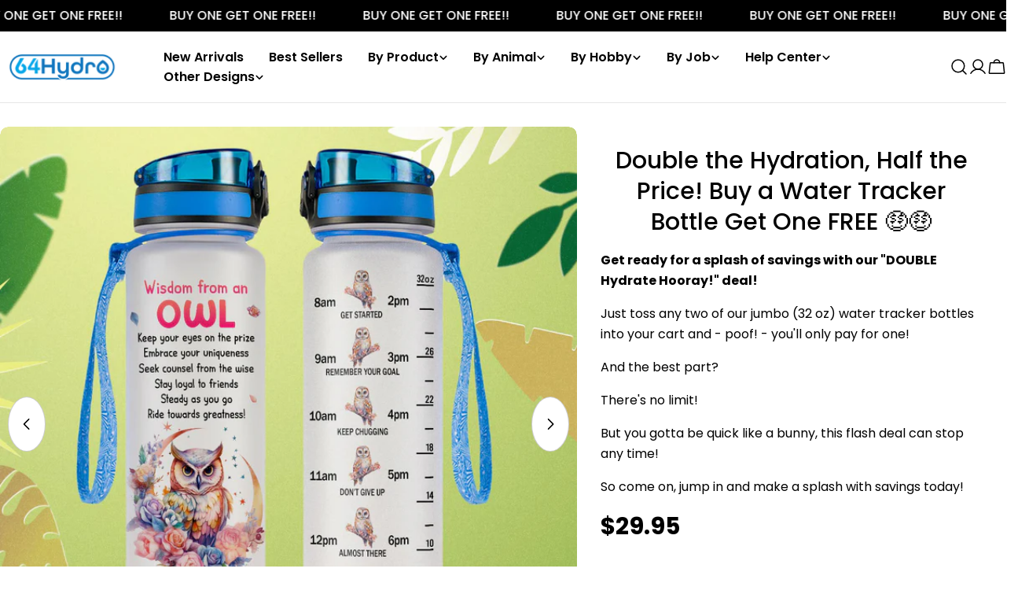

--- FILE ---
content_type: text/javascript; charset=utf-8
request_url: https://64hydro.com/products/wisdom-from-an-owl-hhrz09086993hv-water-tracker-bottle.js
body_size: 1472
content:
{"id":8231377928357,"title":"Wisdom From An Owl HHRZ09086993HV Water Tracker Bottle","handle":"wisdom-from-an-owl-hhrz09086993hv-water-tracker-bottle","description":"\u003cul\u003e\n\u003cli\u003e\u003cspan style=\"color:rgb(15,17,17);\"\u003eDRINK 64 OUNCES OF WATER DAILY EASILY WITH THIS WATER BOTTLE: With a time marker measuring how much water you should be drinking hour-by-hour, you can stay on track with your water consumption each day.\u003c\/span\u003e\u003c\/li\u003e\n\u003cli\u003e\u003cspan style=\"color:rgb(15,17,17);\"\u003eA wide opening, 32-oz capacity with Fast Water Flow Technology make your drinking experience a delight.\u003c\/span\u003e\u003c\/li\u003e\n\u003cli\u003e\u003cspan style=\"color:rgb(15,17,17);\"\u003eHEALTHY \u0026amp; DELICIOUS H20 WITH A FRUIT INFUSION FILTER: With an in-built fruit infusion filter, a cold, refreshing fruits flavored drink is ready at your service any time.\u003c\/span\u003e\u003c\/li\u003e\n\u003cli\u003e\u003cspan style=\"color:rgb(15,17,17);\"\u003eOne-Hand Opening Technology: Make hydration an effortless daily habit. Open it with just one hand, drink easily with Fast Water Flow Technology and refill fastly with a wide bottle opening! 100% Leakproof: The lid of the cup is equipped with a silicone sealing ring. This Water Bottle will NEVER leak in any situation even when it is reversed!\u003c\/span\u003e\u003c\/li\u003e\n\u003cli\u003e\u003cspan style=\"color:rgb(15,17,17);\"\u003ePowerful Reminders And Motivations: Hour-by-hour, you’ll know exactly how much water you should be drinking throughout the day. With a huge 32-oz capacity, say goodbye to constantly running back and forth for refills. With our Water Bottle, you just need to refill once to hit your daily hydration goals.\u003c\/span\u003e\u003c\/li\u003e\n\u003c\/ul\u003e","published_at":"2023-08-10T04:06:27-07:00","created_at":"2023-08-08T20:19:56-07:00","vendor":"64Hydro","type":"Water Tracker Bottle","tags":["Niche_Owl","Quote_Wisdom From An Owl"],"price":2995,"price_min":2995,"price_max":2995,"available":true,"price_varies":false,"compare_at_price":2995,"compare_at_price_min":2995,"compare_at_price_max":2995,"compare_at_price_varies":false,"variants":[{"id":42477562396837,"title":"32 oz","option1":"32 oz","option2":null,"option3":null,"sku":"wisdom-from-an-owl-hhrz09086993hv-water-tracker-bottle-32 oz","requires_shipping":true,"taxable":true,"featured_image":null,"available":true,"name":"Wisdom From An Owl HHRZ09086993HV Water Tracker Bottle - 32 oz","public_title":"32 oz","options":["32 oz"],"price":2995,"weight":453592,"compare_at_price":2995,"inventory_management":null,"barcode":null,"requires_selling_plan":false,"selling_plan_allocations":[]}],"images":["\/\/cdn.shopify.com\/s\/files\/1\/0550\/7065\/4629\/products\/images_2Fmockups_2Fwisdom-from-an-owl_mk_1-5952309726.jpg?v=1691551196","\/\/cdn.shopify.com\/s\/files\/1\/0550\/7065\/4629\/products\/images_2Fmockups_2Fwisdom-from-an-owl_mk_2-2826943575.jpg?v=1691551196","\/\/cdn.shopify.com\/s\/files\/1\/0550\/7065\/4629\/products\/images_2Fmockups_2Fwisdom-from-an-owl_mk_3-0701863927.jpg?v=1691551196","\/\/cdn.shopify.com\/s\/files\/1\/0550\/7065\/4629\/products\/images_2Fmockups_2Fwisdom-from-an-owl_mk_4-2517715975.jpg?v=1691551196","\/\/cdn.shopify.com\/s\/files\/1\/0550\/7065\/4629\/products\/images_2Fmockups_2Fwisdom-from-an-owl_mk_5-1205618613.jpg?v=1691551196","\/\/cdn.shopify.com\/s\/files\/1\/0550\/7065\/4629\/products\/images_2Fmockups_2Fwisdom-from-an-owl_mk_6-9067733113.jpg?v=1691551196"],"featured_image":"\/\/cdn.shopify.com\/s\/files\/1\/0550\/7065\/4629\/products\/images_2Fmockups_2Fwisdom-from-an-owl_mk_1-5952309726.jpg?v=1691551196","options":[{"name":"Size","position":1,"values":["32 oz"]}],"url":"\/products\/wisdom-from-an-owl-hhrz09086993hv-water-tracker-bottle","media":[{"alt":null,"id":27046324273317,"position":1,"preview_image":{"aspect_ratio":1.0,"height":1173,"width":1173,"src":"https:\/\/cdn.shopify.com\/s\/files\/1\/0550\/7065\/4629\/products\/images_2Fmockups_2Fwisdom-from-an-owl_mk_1-5952309726.jpg?v=1691551196"},"aspect_ratio":1.0,"height":1173,"media_type":"image","src":"https:\/\/cdn.shopify.com\/s\/files\/1\/0550\/7065\/4629\/products\/images_2Fmockups_2Fwisdom-from-an-owl_mk_1-5952309726.jpg?v=1691551196","width":1173},{"alt":null,"id":27046324306085,"position":2,"preview_image":{"aspect_ratio":1.0,"height":1200,"width":1200,"src":"https:\/\/cdn.shopify.com\/s\/files\/1\/0550\/7065\/4629\/products\/images_2Fmockups_2Fwisdom-from-an-owl_mk_2-2826943575.jpg?v=1691551196"},"aspect_ratio":1.0,"height":1200,"media_type":"image","src":"https:\/\/cdn.shopify.com\/s\/files\/1\/0550\/7065\/4629\/products\/images_2Fmockups_2Fwisdom-from-an-owl_mk_2-2826943575.jpg?v=1691551196","width":1200},{"alt":null,"id":27046324338853,"position":3,"preview_image":{"aspect_ratio":1.0,"height":1200,"width":1200,"src":"https:\/\/cdn.shopify.com\/s\/files\/1\/0550\/7065\/4629\/products\/images_2Fmockups_2Fwisdom-from-an-owl_mk_3-0701863927.jpg?v=1691551196"},"aspect_ratio":1.0,"height":1200,"media_type":"image","src":"https:\/\/cdn.shopify.com\/s\/files\/1\/0550\/7065\/4629\/products\/images_2Fmockups_2Fwisdom-from-an-owl_mk_3-0701863927.jpg?v=1691551196","width":1200},{"alt":null,"id":27046324371621,"position":4,"preview_image":{"aspect_ratio":1.0,"height":1200,"width":1200,"src":"https:\/\/cdn.shopify.com\/s\/files\/1\/0550\/7065\/4629\/products\/images_2Fmockups_2Fwisdom-from-an-owl_mk_4-2517715975.jpg?v=1691551196"},"aspect_ratio":1.0,"height":1200,"media_type":"image","src":"https:\/\/cdn.shopify.com\/s\/files\/1\/0550\/7065\/4629\/products\/images_2Fmockups_2Fwisdom-from-an-owl_mk_4-2517715975.jpg?v=1691551196","width":1200},{"alt":null,"id":27046324404389,"position":5,"preview_image":{"aspect_ratio":1.0,"height":1200,"width":1200,"src":"https:\/\/cdn.shopify.com\/s\/files\/1\/0550\/7065\/4629\/products\/images_2Fmockups_2Fwisdom-from-an-owl_mk_5-1205618613.jpg?v=1691551196"},"aspect_ratio":1.0,"height":1200,"media_type":"image","src":"https:\/\/cdn.shopify.com\/s\/files\/1\/0550\/7065\/4629\/products\/images_2Fmockups_2Fwisdom-from-an-owl_mk_5-1205618613.jpg?v=1691551196","width":1200},{"alt":null,"id":27046324437157,"position":6,"preview_image":{"aspect_ratio":1.0,"height":1067,"width":1067,"src":"https:\/\/cdn.shopify.com\/s\/files\/1\/0550\/7065\/4629\/products\/images_2Fmockups_2Fwisdom-from-an-owl_mk_6-9067733113.jpg?v=1691551196"},"aspect_ratio":1.0,"height":1067,"media_type":"image","src":"https:\/\/cdn.shopify.com\/s\/files\/1\/0550\/7065\/4629\/products\/images_2Fmockups_2Fwisdom-from-an-owl_mk_6-9067733113.jpg?v=1691551196","width":1067}],"requires_selling_plan":false,"selling_plan_groups":[]}